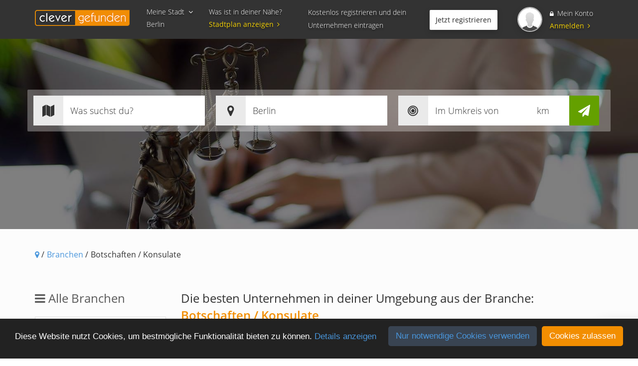

--- FILE ---
content_type: text/html; charset=UTF-8
request_url: https://clever-gefunden.com/branche/botschaften-konsulate
body_size: 5148
content:
<!doctype html><html lang="de-de"><head><meta charset="utf-8"><title>Botschaften / Konsulate finden auf clever-gefunden.com - clever-gefunden.com</title><meta name="description" content="Botschaften / Konsulate ✓ Finde tausende Unternehmen aus dem Bereich Ämter &amp; Behörden ✭ Telefonnummer, Adresse, Öffnungszeiten auf clever-gefunden.com" /><meta property="og:title" content="Botschaften / Konsulate finden auf clever-gefunden.com - clever-gefunden.com" /><meta property="og:description" content="Botschaften / Konsulate ✓ Finde tausende Unternehmen aus dem Bereich Ämter &amp; Behörden ✭ Telefonnummer, Adresse, Öffnungszeiten auf clever-gefunden.com" /><meta property="og:url" content="https://clever-gefunden.com/branche/botschaften-konsulate" /><meta property="og:type" content="article" /><meta property="og:locale" content="de-de" /><meta property="og:locale:alternate" content="de-de" /><meta property="og:site_name" content="Botschaften / Konsulate finden auf clever-gefunden.com" /><meta property="og:image" content="https://clever-gefunden.com/images/logo.png" /><meta property="og:image:url" content="https://clever-gefunden.com/images/logo.png" /><meta property="og:image:size" content="300" /><meta name="twitter:card" content="summary" /><meta name="twitter:title" content="Botschaften / Konsulate finden auf clever-gefunden.com - clever-gefunden.com" /><meta name="twitter:site" content="@c_g_magazin" /><meta name="twitter:card" content="summary" /><meta name="twitter:creator" content="@c_g_magazin" /><meta property="og:url" content="https://clever-gefunden.com/branche/botschaften-konsulate" /><meta property="og:title" content="Botschaften / Konsulate finden auf clever-gefunden.com - clever-gefunden.com" /><meta property="og:description" content="Botschaften / Konsulate ✓ Finde tausende Unternehmen aus dem Bereich Ämter &amp; Behörden ✭ Telefonnummer, Adresse, Öffnungszeiten auf clever-gefunden.com" /><meta property="og:image" content="https://clever-gefunden.com/images/logo.png" /><meta name="robots" content="index,follow"><link rel="canonical" href="https://clever-gefunden.com/branche/botschaften-konsulate" /><link href="/favicon.png" rel="shortcut icon" type="image/vnd.microsoft.icon" /><meta name="viewport" content="initial-scale=1.0, maximum-scale=1.0, minimum-scale=1.0, user-scalable=no"><meta name="csrf-token" content="Oz57IAnJp9XU2xQHABb24ncD2KOaZ2kUIU9CFYVf" /><meta name="apple-mobile-web-app-capable" content="yes"><meta name="apple-touch-fullscreen" content="yes"><link rel="apple-touch-icon" href="/images/apple-touch-icon.png"><link rel="apple-touch-icon" sizes="57x57" href="/images/apple-touch-icon-57x57.png"><link rel="apple-touch-icon" sizes="72x72" href="/images/apple-touch-icon-72x72.png"><link rel="apple-touch-icon" sizes="114x114" href="/images/apple-touch-icon-114x114.png"><link rel="apple-touch-icon" sizes="144x144" href="/images/apple-touch-icon-144x144.png"><link rel="stylesheet" property="" href="/style.php?p=template.scss&id=1510763466" type="text/css" /><script src="https://clever-gefunden.com/assets/js/jquery-bundle.js?v=24.1"></script><script async defer src="https://www.google.com/recaptcha/api.js" type="text/javascript"></script></head><body class="detailView desktop-view"><div class="g-recaptcha" data-sitekey="6LfieTUUAAAAAJPblwv5AtCorGylu_aovFzOkxOT" data-callback="handleCaptchaSuccess" data-size="invisible"></div><div id="content" class="_snap-content"><header class="container-fluid z4"><div class="container"><div class="row"><div class="col-lg-12 col-md-12 col-sm-12 col-xs-12 txtSh"><div class="fleft" id="headFirst"><a href="https://clever-gefunden.com" class="logo fleft" title="clever-gefunden"><img src="/images/logo.png" class="logo" alt="clever-gefunden.com Logo" /></a></div><div class="fleft relative clearfix" id="headSecond"><div class="cityOptionBox fleft pointer"><span class="easing" id="selectCity">Meine Stadt <i class="fa fa-fw fa-angle-down"></i></span><div id="city_div"><span id="displaycity">Berlin</span><div id="locationMenu" class="brd2px z2"><p> Standart-Standort:
</p><div></div><div>Berlin</div></div></div></div><div class="cityOptionBox fleft"><span>Was ist in deiner Nähe?</span><a href="https://clever-gefunden.com/map">Stadtplan anzeigen<i class="fa fa-fw fa-angle-right"></i></a></div><div></div></div><div class="fleft hidden-sm hidden-xs" id="headthird"><p>Kostenlos registrieren und dein Unternehmen eintragen</p><a href="https://clever-gefunden.com/verwaltung" class="btnx sh1b fright">Jetzt registrieren</a><div class="clear"></div></div><div class="fleft relative" id="headFourth"><a target="_blank" href="/login#login" title="Zur Anmeldung" class="profileImgWrap round fleft sh1b"><img src="/images/avatar.png" alt="Standard Avatar" /></a><a href="/login" class="urAcc topline"><i class="fa fa-lock" aria-hidden="true"></i> Mein Konto</a><a href="/login#login" class="shdlLogin" title="Zur Anmeldung">Anmelden <i class="fa fa-angle-right" aria-hidden="true"></i></a></div></div></div></div></header><div id="frontVid" class="site"><div class="siteBgHeader default" style="background-image:url(&quot;/storage/category/émter-Behîrden_1_1502441367.jpg&quot;);"><div class="container-fluid"><div class="container"><div class="row relative"><div class="inner z3 poscenter"><div class="VidSearchbarWrap VidSearchbarWrapSticky"><form method="POST" action="https://clever-gefunden.com/suche"><ul class="VidSearchbarList clearfix"><li class="SearchInWhat"><input type="text" minlength="3" name="sc" id="sc_label" placeholder="Was suchst du?" value="" required></li><li class="SearchInWhere"><input type="text" id="sl_label" name="sl_label" placeholder="Wo suchst du?" value="Berlin"><input type="hidden" id="sl_lat" name="sl_lat" value=""><input type="hidden" id="sl_lng" name="sl_lng" value=""></li><li class="SearchInDistance"><input type="number" min="1" max="500" name="sr" placeholder="Im Umkreis von" value=""><ul id="SearchInDistanceList" class="brd2px"><li><a class="pointer" data-radius="1">1 km</a></li><li><a class="pointer" data-radius="5">5 km</a></li><li><a class="pointer" data-radius="10">10 km</a></li><li><a class="pointer" data-radius="20">20 km</a></li><li><a class="pointer" data-radius="30">30 km</a></li><li><a class="pointer" data-radius="40">40 km</a></li><li><a class="pointer" data-radius="50">50 km</a></li><li><a class="pointer" data-radius="75">75 km</a></li><li><a class="pointer" data-radius="100">100 km</a></li></ul></li><input type="hidden" name="_token" value="Oz57IAnJp9XU2xQHABb24ncD2KOaZ2kUIU9CFYVf"><li class="SearchInGo"><button type="submit"><i class="fa fa-paper-plane" aria-hidden="true"></i></button></li></ul></form></div></div></div></div></div></div></div><section class="pagepaddtop bgGrey"><div class="container-fluid"><div class="container"><div class="row"><div class="col-lg-12 col-md-12 col-sm-12 col-xs-12 brdcrmb"><ul><li><a href="https://clever-gefunden.com"><i class="fa fa-map-marker" aria-hidden="true"></i></a> /</li><li><a href="https://clever-gefunden.com/branchen">Branchen</a> /</li><li>Botschaften / Konsulate</li></ul></div></div></div></div><div class="container-fluid pagepadd bgGrey"><div class="container"><div class="row"><aside class="col-lg-3 col-md-4 col-sm-12 hidden-xs"><div class="sidebarBox" id="as_allIndustries"><span><i class="fa fa-bars" aria-hidden="true"></i> Alle Branchen</span><div class="inner"><div class="asideList"><ul id="cat_search_list" class="root_cat_tree"></ul></div></div></div><div class="sidebarBox hidden-sm" id="as_moreLinks"><span><i class="fa fa-link" aria-hidden="true"></i> Weitere Links</span><div class="inner"><div class="asideList listingAr"><ul><li><a href="https://clever-gefunden.com/content/clever-gefunden" title="clever-gefunden">clever-gefunden</a></li><li><a href="https://clever-gefunden.com/content/unternehmen" title="Unternehmen">Unternehmen</a></li><li><a href="https://clever-gefunden.com/content/branchenverzeichnis" title="Branchenverzeichnis">Branchenverzeichnis</a></li><li><a href="https://clever-gefunden.com/content/suchmaschinen" title="Suchmaschinen">Suchmaschinen</a></li><li><a href="https://clever-gefunden.com/content/kontakt" title="Kontakt">Kontakt</a></li></ul></div></div></div><div class="sidebarBox blue hidden-sm" id="as_Ceo"><div class="inner"><span>Du bist Unternehmer</span><p>und willst besser gefunden werden?</p><a href="https://clever-gefunden.com/verwaltung">Weiter zu deinem Eintrag</a></div></div><div class="sidebarBox blue" id="as_socials"><div class="inner"><span>Bleibe mit uns verbunden.</span><p>Damit unterstützt du uns und wir dich!</p><ul class="socials clearfix"><li><a href="https://www.facebook.com/clever.gefunden/" title="Branchenbuch clever-gefunden.com auf Facebook" rel="nofollow" target="_blank"><i class="fa fa-facebook" aria-hidden="true"></i></a></li><li><a href="https://twitter.com/clever_gefunden" title="Branchenbuch clever-gefunden.com auf Twitter" rel="nofollow" target="_blank"charset=""><i class="fa fa-twitter" aria-hidden="true"></i></a></li></ul></div></div></aside><article class="col-lg-9 col-md-8 col-sm-12 col-xs-12"><div class="sortBarWrap"><div class="sortBar"><div>Die besten Unternehmen in deiner Umgebung aus der Branche:<span><br><strong>Botschaften / Konsulate</strong></span></div></div></div><div id="search-result-box" class="itemBoxWrap"></div><div class="alert alert-info" role="alert"><strong><i class="fa-fw fa fa-info" aria-hidden="true"></i></strong> Keine Unternehmen gefunden</div><div id="search-result-message" style="display:none;"><div class="alert alert-info" role="alert"><strong><i class="fa-fw fa fa-info" aria-hidden="true"></i></strong> Keine weiteren Unternehmen gefunden</div></div></article></div><div class="ScontentWrap"><div class="col-lg-12 col-md-12 col-sm-12 col-xs-12 Scontent"></div></div></div></div><script type="text/javascript"> var searchObj = {
page: 0
};
function searching(){$.ajax({
url: "https://clever-gefunden.com/branche/botschaften-konsulate/" + searchObj.page,
type: "GET",
data: searchObj
}).done(function(e){e.success ? ($.each(e.displaydata, function(e, a){$("#" + e).html(a)
}),$("#search-result-box").append(e.results),e.displaydata.srd_resultcount < 5 && ($("#search-result-more").fadeOut(),$("#search-result-message").fadeIn())) : ($.each(e.displaydata, function(e, a){var r = 0 == a.length ? "---" : a;
$("#" + e).html(r)
}),$("#search-result-box").append(e.error)),$("#loader").addClass("hidden"),$("#search-result-more button").removeAttr('disabled');
(e.displaydata.next_page == false) ? $("#search-result-more button").addClass("hidden") : "";
}).fail(function(){$("#loader").addClass("hidden"),$("#search-result-more button").removeAttr('disabled')
})
}$(function(){var loader = $("#loader");
var btn = $("#search-result-more button");
btn.click(function(e){e.preventDefault(),searchObj.page++, searching(),loader.removeClass("hidden"),btn.attr('disabled', true)
})
});</script></section><footer class="container-fluid pagepadd txtSh z1 hidden-xs"><div class="container"><div class="row"><div class="col-lg-3 col-md-3 col-sm-6 col-xs-12 ftrBox"><div class="ftrHdl"><span>Von a - Z </span> Für alle, die jede Branche ganz genau unter die Lupe nehmen.
</div><ul><li><a href="/branche/aemter-behorden-einrichtungen" title="Ämter & Behörden">Ämter & Behörden</a></li><li><a href="/branche/auto-verkehr-logistik" title="Auto, Verkehr & Logistik">Auto, Verkehr & Logistik</a></li><li><a href="/branche/bauen-wohnen" title="Bauen & Wohnen">Bauen & Wohnen</a></li><li><a href="/branche/computer-technik" title="Computer & Technik">Computer & Technik</a></li><li><a href="/branche/dienstleistungen-service" title="Dienstleistungen & Service">Dienstleistungen & Service</a></li><li><a href="/branche/gastronomie" title="Gastronomie">Gastronomie</a></li><li><a href="/branche/gesellschaft-soziales" title="Gesellschaft & Soziales">Gesellschaft & Soziales</a></li><li><a href="/branche/gesundheit-medizin" title="Gesundheit & Medizin">Gesundheit & Medizin</a></li><li><a href="/branche/handel-shopping" title="Handel & Shopping">Handel & Shopping</a></li><li><a href="/branche/industrie-herstellung" title="Industrie & Herstellung">Industrie & Herstellung</a></li><li><a href="/branche/recht-finanzen" title="Recht & Finanzen">Recht & Finanzen</a></li><li><a href="/branche/sport-freizeit" title="Sport & Freizeit">Sport & Freizeit</a></li><li><a href="/branche/textilien-bekleidung" title="Textilien & Bekleidung">Textilien & Bekleidung</a></li><li><a href="/branche/tierwelt" title="Tierwelt">Tierwelt</a></li><li><a href="/branche/tourismus-reisen" title="Tourismus & Reisen">Tourismus & Reisen</a></li><li><a href="/branche/wellness-schonheit" title="Wellness & Schönheit">Wellness & Schönheit</a></li></ul></div><div class="col-lg-3 col-md-3 col-sm-6 col-xs-12 ftrBox"><div class="ftrHdl"><span>Weitere Links</span> Wir bieten das, was andere nicht anbieten und sogar richtig gut.
</div><ul><li><a href="https://clever-gefunden.com/content/branchenverzeichnis" title="Branchenverzeichnis">Branchenverzeichnis</a></li><li><a href="https://clever-gefunden.com/content/unternehmen" title="Unternehmen">Unternehmen</a></li><li><a href="https://clever-gefunden.com/content/suchmaschinen" title="Suchmaschinen">Suchmaschinen</a></li></ul><a href="/glossar" class="btnx white sh1b">Branchenbuch Glossar</a></div><div class="col-lg-3 col-md-3 col-sm-6 col-xs-12 ftrBox"><div class="ftrHdl"><span>Ihr Kontakt zu uns</span> Du hast ein Anliegen, das besprochen werden muss? Ruf uns an!
</div><ul class="ftrList contact"><li><i class="fa fa-fw fa-phone"></i><a href="tel:+4954199909001" title="+49 541 9990900 1 anrufen">+49 541 9990900 1</a></li><li><i class="fa fa-fw fa-paper-plane"></i><a href="mailto:info@clever-gefunden.com" title="E-Mail an info@clever-gefunden.com schreiben">info@clever-gefunden.com</a></li></ul><div class="ftrHdl"> Aus dem europäischen Ausland erreichen Sie uns unter:
</div><ul><li><i class="fa fa-fw fa-phone"></i><a href="tel:+4954199909001" title="+49 541 9990900 1 anrufen">+49 541 9990900 1</a></li></ul></div><div class="col-lg-3 col-md-3 col-sm-6 col-xs-12 ftrBox"></div></div></div></footer><div class="container-fluid socketWrap txtSh relative"><div class="container"><div class="row"><div class="col-lg-12 col-md-12 col-sm-12 col-xs-12"> Copyright 2026 - clever-gefunden.com
<div id="socketLinks" class="fright hidden-xs"><ul><li><a href="https://clever-gefunden.com/content/impressum" title="Impressum">Impressum</a></li><li><a href="https://clever-gefunden.com/content/agb" title="AGB">AGB</a></li><li><a href="https://clever-gefunden.com/content/datenschutz" title="Datenschutzerklärung">Datenschutzerklärung</a></li><li><a href="https://clever-gefunden.com/content/kontakt" title="Kontakt">Kontakt</a></li></ul></div><div class="clear"></div></div></div></div></div><div class="container-fluid none" id="firstVisitOverlay"><div class="container"><div class="row"><div class="col-lg-12 col-md-12 col-sm-12 col-xs-12"><div class="inner relative"><div class="top relative"> Freigeben des eigenen Standortes
<i class="fa fa-fw fa-times" aria-hidden="true" id="FVO_close"></i></div><div class="FVO_hdl"> Entdecke Unternehmen in Deiner Nähe!
<span> Speicher Deinen Standort und lasse Dir von clever-gefunden zeigen, welche Unternehmen sich unmittelbar in Deiner Nähe befinden.
</span><div class="bottom clearfix"><form method="POST" action="https://clever-gefunden.com/myposition/custom" id="uph_form"><input type="text" placeholder="z.B. Straße, PLZ, Ort" id="user_position_autocomplete" name="up_complete" required><input type="hidden" id="up_city" name="up_city" required><input type="hidden" id="up_lat" name="up_lat"><input type="hidden" id="up_lng" name="up_lng"><input type="hidden" id="up_street" name="up_street"><input type="hidden" id="up_streetnumber" name="up_streetnumber"><input type="hidden" id="up_display_city" name="up_display_city"><input type="hidden" name="_token" value="Oz57IAnJp9XU2xQHABb24ncD2KOaZ2kUIU9CFYVf"><button type="submit" class="btnx green"><i class="fa fa-fw fa-check" aria-hidden="true"></i> Standort speichern</button></form></div><div class="clear"></div></div></div></div></div></div></div><div class="container-fluid switchAlert"><div class="container"><div class="row"><div class="hidden-lg hidden-md hidden-sm col-xs-12 alertWrap"><div class="inner poscenter"><span>Lieber Besucher,</span><p> leider bieten wir unsere Website, in dieser Browsergröße, nur für Smartphones und Tablets an.
</p></div></div></div></div></div></div><script> var myPosition = {
lat: 52.516211,
lng: 13.376721,
city: "Berlin"
};
var gmap_locations = [];
$.ajaxSetup({
headers: {
'X-CSRF-TOKEN': $('meta[name="csrf-token"]').attr('content')
}});
var map;
var directionsService;
var directionsDisplay;
var search_result_html_str, search_result_category_list;
var menu_start_cat = null;
var menu_open_cat = null;
var search_result_target_link = "https://clever-gefunden.com/branche/";
</script><script>var menu_start_cat = 93;
var menu_open_cat = 643;</script><script defer src="/js/bundle.js?id=312e4d77bc2a1a48931c?v=24.1" type="text/javascript"></script><script defer src="https://clever-gefunden.com/assets/js/vendor.js?v=24.1"></script><script src="https://maps.googleapis.com/maps/api/js?key=AIzaSyCVk7MKbwZvCs2obCSaP7gt8Jpa6p1w2NI&libraries=places" type="text/javascript"></script></body></html>

--- FILE ---
content_type: text/html; charset=utf-8
request_url: https://www.google.com/recaptcha/api2/anchor?ar=1&k=6LfieTUUAAAAAJPblwv5AtCorGylu_aovFzOkxOT&co=aHR0cHM6Ly9jbGV2ZXItZ2VmdW5kZW4uY29tOjQ0Mw..&hl=en&v=PoyoqOPhxBO7pBk68S4YbpHZ&size=invisible&anchor-ms=20000&execute-ms=30000&cb=h2z4b5g846xn
body_size: 49790
content:
<!DOCTYPE HTML><html dir="ltr" lang="en"><head><meta http-equiv="Content-Type" content="text/html; charset=UTF-8">
<meta http-equiv="X-UA-Compatible" content="IE=edge">
<title>reCAPTCHA</title>
<style type="text/css">
/* cyrillic-ext */
@font-face {
  font-family: 'Roboto';
  font-style: normal;
  font-weight: 400;
  font-stretch: 100%;
  src: url(//fonts.gstatic.com/s/roboto/v48/KFO7CnqEu92Fr1ME7kSn66aGLdTylUAMa3GUBHMdazTgWw.woff2) format('woff2');
  unicode-range: U+0460-052F, U+1C80-1C8A, U+20B4, U+2DE0-2DFF, U+A640-A69F, U+FE2E-FE2F;
}
/* cyrillic */
@font-face {
  font-family: 'Roboto';
  font-style: normal;
  font-weight: 400;
  font-stretch: 100%;
  src: url(//fonts.gstatic.com/s/roboto/v48/KFO7CnqEu92Fr1ME7kSn66aGLdTylUAMa3iUBHMdazTgWw.woff2) format('woff2');
  unicode-range: U+0301, U+0400-045F, U+0490-0491, U+04B0-04B1, U+2116;
}
/* greek-ext */
@font-face {
  font-family: 'Roboto';
  font-style: normal;
  font-weight: 400;
  font-stretch: 100%;
  src: url(//fonts.gstatic.com/s/roboto/v48/KFO7CnqEu92Fr1ME7kSn66aGLdTylUAMa3CUBHMdazTgWw.woff2) format('woff2');
  unicode-range: U+1F00-1FFF;
}
/* greek */
@font-face {
  font-family: 'Roboto';
  font-style: normal;
  font-weight: 400;
  font-stretch: 100%;
  src: url(//fonts.gstatic.com/s/roboto/v48/KFO7CnqEu92Fr1ME7kSn66aGLdTylUAMa3-UBHMdazTgWw.woff2) format('woff2');
  unicode-range: U+0370-0377, U+037A-037F, U+0384-038A, U+038C, U+038E-03A1, U+03A3-03FF;
}
/* math */
@font-face {
  font-family: 'Roboto';
  font-style: normal;
  font-weight: 400;
  font-stretch: 100%;
  src: url(//fonts.gstatic.com/s/roboto/v48/KFO7CnqEu92Fr1ME7kSn66aGLdTylUAMawCUBHMdazTgWw.woff2) format('woff2');
  unicode-range: U+0302-0303, U+0305, U+0307-0308, U+0310, U+0312, U+0315, U+031A, U+0326-0327, U+032C, U+032F-0330, U+0332-0333, U+0338, U+033A, U+0346, U+034D, U+0391-03A1, U+03A3-03A9, U+03B1-03C9, U+03D1, U+03D5-03D6, U+03F0-03F1, U+03F4-03F5, U+2016-2017, U+2034-2038, U+203C, U+2040, U+2043, U+2047, U+2050, U+2057, U+205F, U+2070-2071, U+2074-208E, U+2090-209C, U+20D0-20DC, U+20E1, U+20E5-20EF, U+2100-2112, U+2114-2115, U+2117-2121, U+2123-214F, U+2190, U+2192, U+2194-21AE, U+21B0-21E5, U+21F1-21F2, U+21F4-2211, U+2213-2214, U+2216-22FF, U+2308-230B, U+2310, U+2319, U+231C-2321, U+2336-237A, U+237C, U+2395, U+239B-23B7, U+23D0, U+23DC-23E1, U+2474-2475, U+25AF, U+25B3, U+25B7, U+25BD, U+25C1, U+25CA, U+25CC, U+25FB, U+266D-266F, U+27C0-27FF, U+2900-2AFF, U+2B0E-2B11, U+2B30-2B4C, U+2BFE, U+3030, U+FF5B, U+FF5D, U+1D400-1D7FF, U+1EE00-1EEFF;
}
/* symbols */
@font-face {
  font-family: 'Roboto';
  font-style: normal;
  font-weight: 400;
  font-stretch: 100%;
  src: url(//fonts.gstatic.com/s/roboto/v48/KFO7CnqEu92Fr1ME7kSn66aGLdTylUAMaxKUBHMdazTgWw.woff2) format('woff2');
  unicode-range: U+0001-000C, U+000E-001F, U+007F-009F, U+20DD-20E0, U+20E2-20E4, U+2150-218F, U+2190, U+2192, U+2194-2199, U+21AF, U+21E6-21F0, U+21F3, U+2218-2219, U+2299, U+22C4-22C6, U+2300-243F, U+2440-244A, U+2460-24FF, U+25A0-27BF, U+2800-28FF, U+2921-2922, U+2981, U+29BF, U+29EB, U+2B00-2BFF, U+4DC0-4DFF, U+FFF9-FFFB, U+10140-1018E, U+10190-1019C, U+101A0, U+101D0-101FD, U+102E0-102FB, U+10E60-10E7E, U+1D2C0-1D2D3, U+1D2E0-1D37F, U+1F000-1F0FF, U+1F100-1F1AD, U+1F1E6-1F1FF, U+1F30D-1F30F, U+1F315, U+1F31C, U+1F31E, U+1F320-1F32C, U+1F336, U+1F378, U+1F37D, U+1F382, U+1F393-1F39F, U+1F3A7-1F3A8, U+1F3AC-1F3AF, U+1F3C2, U+1F3C4-1F3C6, U+1F3CA-1F3CE, U+1F3D4-1F3E0, U+1F3ED, U+1F3F1-1F3F3, U+1F3F5-1F3F7, U+1F408, U+1F415, U+1F41F, U+1F426, U+1F43F, U+1F441-1F442, U+1F444, U+1F446-1F449, U+1F44C-1F44E, U+1F453, U+1F46A, U+1F47D, U+1F4A3, U+1F4B0, U+1F4B3, U+1F4B9, U+1F4BB, U+1F4BF, U+1F4C8-1F4CB, U+1F4D6, U+1F4DA, U+1F4DF, U+1F4E3-1F4E6, U+1F4EA-1F4ED, U+1F4F7, U+1F4F9-1F4FB, U+1F4FD-1F4FE, U+1F503, U+1F507-1F50B, U+1F50D, U+1F512-1F513, U+1F53E-1F54A, U+1F54F-1F5FA, U+1F610, U+1F650-1F67F, U+1F687, U+1F68D, U+1F691, U+1F694, U+1F698, U+1F6AD, U+1F6B2, U+1F6B9-1F6BA, U+1F6BC, U+1F6C6-1F6CF, U+1F6D3-1F6D7, U+1F6E0-1F6EA, U+1F6F0-1F6F3, U+1F6F7-1F6FC, U+1F700-1F7FF, U+1F800-1F80B, U+1F810-1F847, U+1F850-1F859, U+1F860-1F887, U+1F890-1F8AD, U+1F8B0-1F8BB, U+1F8C0-1F8C1, U+1F900-1F90B, U+1F93B, U+1F946, U+1F984, U+1F996, U+1F9E9, U+1FA00-1FA6F, U+1FA70-1FA7C, U+1FA80-1FA89, U+1FA8F-1FAC6, U+1FACE-1FADC, U+1FADF-1FAE9, U+1FAF0-1FAF8, U+1FB00-1FBFF;
}
/* vietnamese */
@font-face {
  font-family: 'Roboto';
  font-style: normal;
  font-weight: 400;
  font-stretch: 100%;
  src: url(//fonts.gstatic.com/s/roboto/v48/KFO7CnqEu92Fr1ME7kSn66aGLdTylUAMa3OUBHMdazTgWw.woff2) format('woff2');
  unicode-range: U+0102-0103, U+0110-0111, U+0128-0129, U+0168-0169, U+01A0-01A1, U+01AF-01B0, U+0300-0301, U+0303-0304, U+0308-0309, U+0323, U+0329, U+1EA0-1EF9, U+20AB;
}
/* latin-ext */
@font-face {
  font-family: 'Roboto';
  font-style: normal;
  font-weight: 400;
  font-stretch: 100%;
  src: url(//fonts.gstatic.com/s/roboto/v48/KFO7CnqEu92Fr1ME7kSn66aGLdTylUAMa3KUBHMdazTgWw.woff2) format('woff2');
  unicode-range: U+0100-02BA, U+02BD-02C5, U+02C7-02CC, U+02CE-02D7, U+02DD-02FF, U+0304, U+0308, U+0329, U+1D00-1DBF, U+1E00-1E9F, U+1EF2-1EFF, U+2020, U+20A0-20AB, U+20AD-20C0, U+2113, U+2C60-2C7F, U+A720-A7FF;
}
/* latin */
@font-face {
  font-family: 'Roboto';
  font-style: normal;
  font-weight: 400;
  font-stretch: 100%;
  src: url(//fonts.gstatic.com/s/roboto/v48/KFO7CnqEu92Fr1ME7kSn66aGLdTylUAMa3yUBHMdazQ.woff2) format('woff2');
  unicode-range: U+0000-00FF, U+0131, U+0152-0153, U+02BB-02BC, U+02C6, U+02DA, U+02DC, U+0304, U+0308, U+0329, U+2000-206F, U+20AC, U+2122, U+2191, U+2193, U+2212, U+2215, U+FEFF, U+FFFD;
}
/* cyrillic-ext */
@font-face {
  font-family: 'Roboto';
  font-style: normal;
  font-weight: 500;
  font-stretch: 100%;
  src: url(//fonts.gstatic.com/s/roboto/v48/KFO7CnqEu92Fr1ME7kSn66aGLdTylUAMa3GUBHMdazTgWw.woff2) format('woff2');
  unicode-range: U+0460-052F, U+1C80-1C8A, U+20B4, U+2DE0-2DFF, U+A640-A69F, U+FE2E-FE2F;
}
/* cyrillic */
@font-face {
  font-family: 'Roboto';
  font-style: normal;
  font-weight: 500;
  font-stretch: 100%;
  src: url(//fonts.gstatic.com/s/roboto/v48/KFO7CnqEu92Fr1ME7kSn66aGLdTylUAMa3iUBHMdazTgWw.woff2) format('woff2');
  unicode-range: U+0301, U+0400-045F, U+0490-0491, U+04B0-04B1, U+2116;
}
/* greek-ext */
@font-face {
  font-family: 'Roboto';
  font-style: normal;
  font-weight: 500;
  font-stretch: 100%;
  src: url(//fonts.gstatic.com/s/roboto/v48/KFO7CnqEu92Fr1ME7kSn66aGLdTylUAMa3CUBHMdazTgWw.woff2) format('woff2');
  unicode-range: U+1F00-1FFF;
}
/* greek */
@font-face {
  font-family: 'Roboto';
  font-style: normal;
  font-weight: 500;
  font-stretch: 100%;
  src: url(//fonts.gstatic.com/s/roboto/v48/KFO7CnqEu92Fr1ME7kSn66aGLdTylUAMa3-UBHMdazTgWw.woff2) format('woff2');
  unicode-range: U+0370-0377, U+037A-037F, U+0384-038A, U+038C, U+038E-03A1, U+03A3-03FF;
}
/* math */
@font-face {
  font-family: 'Roboto';
  font-style: normal;
  font-weight: 500;
  font-stretch: 100%;
  src: url(//fonts.gstatic.com/s/roboto/v48/KFO7CnqEu92Fr1ME7kSn66aGLdTylUAMawCUBHMdazTgWw.woff2) format('woff2');
  unicode-range: U+0302-0303, U+0305, U+0307-0308, U+0310, U+0312, U+0315, U+031A, U+0326-0327, U+032C, U+032F-0330, U+0332-0333, U+0338, U+033A, U+0346, U+034D, U+0391-03A1, U+03A3-03A9, U+03B1-03C9, U+03D1, U+03D5-03D6, U+03F0-03F1, U+03F4-03F5, U+2016-2017, U+2034-2038, U+203C, U+2040, U+2043, U+2047, U+2050, U+2057, U+205F, U+2070-2071, U+2074-208E, U+2090-209C, U+20D0-20DC, U+20E1, U+20E5-20EF, U+2100-2112, U+2114-2115, U+2117-2121, U+2123-214F, U+2190, U+2192, U+2194-21AE, U+21B0-21E5, U+21F1-21F2, U+21F4-2211, U+2213-2214, U+2216-22FF, U+2308-230B, U+2310, U+2319, U+231C-2321, U+2336-237A, U+237C, U+2395, U+239B-23B7, U+23D0, U+23DC-23E1, U+2474-2475, U+25AF, U+25B3, U+25B7, U+25BD, U+25C1, U+25CA, U+25CC, U+25FB, U+266D-266F, U+27C0-27FF, U+2900-2AFF, U+2B0E-2B11, U+2B30-2B4C, U+2BFE, U+3030, U+FF5B, U+FF5D, U+1D400-1D7FF, U+1EE00-1EEFF;
}
/* symbols */
@font-face {
  font-family: 'Roboto';
  font-style: normal;
  font-weight: 500;
  font-stretch: 100%;
  src: url(//fonts.gstatic.com/s/roboto/v48/KFO7CnqEu92Fr1ME7kSn66aGLdTylUAMaxKUBHMdazTgWw.woff2) format('woff2');
  unicode-range: U+0001-000C, U+000E-001F, U+007F-009F, U+20DD-20E0, U+20E2-20E4, U+2150-218F, U+2190, U+2192, U+2194-2199, U+21AF, U+21E6-21F0, U+21F3, U+2218-2219, U+2299, U+22C4-22C6, U+2300-243F, U+2440-244A, U+2460-24FF, U+25A0-27BF, U+2800-28FF, U+2921-2922, U+2981, U+29BF, U+29EB, U+2B00-2BFF, U+4DC0-4DFF, U+FFF9-FFFB, U+10140-1018E, U+10190-1019C, U+101A0, U+101D0-101FD, U+102E0-102FB, U+10E60-10E7E, U+1D2C0-1D2D3, U+1D2E0-1D37F, U+1F000-1F0FF, U+1F100-1F1AD, U+1F1E6-1F1FF, U+1F30D-1F30F, U+1F315, U+1F31C, U+1F31E, U+1F320-1F32C, U+1F336, U+1F378, U+1F37D, U+1F382, U+1F393-1F39F, U+1F3A7-1F3A8, U+1F3AC-1F3AF, U+1F3C2, U+1F3C4-1F3C6, U+1F3CA-1F3CE, U+1F3D4-1F3E0, U+1F3ED, U+1F3F1-1F3F3, U+1F3F5-1F3F7, U+1F408, U+1F415, U+1F41F, U+1F426, U+1F43F, U+1F441-1F442, U+1F444, U+1F446-1F449, U+1F44C-1F44E, U+1F453, U+1F46A, U+1F47D, U+1F4A3, U+1F4B0, U+1F4B3, U+1F4B9, U+1F4BB, U+1F4BF, U+1F4C8-1F4CB, U+1F4D6, U+1F4DA, U+1F4DF, U+1F4E3-1F4E6, U+1F4EA-1F4ED, U+1F4F7, U+1F4F9-1F4FB, U+1F4FD-1F4FE, U+1F503, U+1F507-1F50B, U+1F50D, U+1F512-1F513, U+1F53E-1F54A, U+1F54F-1F5FA, U+1F610, U+1F650-1F67F, U+1F687, U+1F68D, U+1F691, U+1F694, U+1F698, U+1F6AD, U+1F6B2, U+1F6B9-1F6BA, U+1F6BC, U+1F6C6-1F6CF, U+1F6D3-1F6D7, U+1F6E0-1F6EA, U+1F6F0-1F6F3, U+1F6F7-1F6FC, U+1F700-1F7FF, U+1F800-1F80B, U+1F810-1F847, U+1F850-1F859, U+1F860-1F887, U+1F890-1F8AD, U+1F8B0-1F8BB, U+1F8C0-1F8C1, U+1F900-1F90B, U+1F93B, U+1F946, U+1F984, U+1F996, U+1F9E9, U+1FA00-1FA6F, U+1FA70-1FA7C, U+1FA80-1FA89, U+1FA8F-1FAC6, U+1FACE-1FADC, U+1FADF-1FAE9, U+1FAF0-1FAF8, U+1FB00-1FBFF;
}
/* vietnamese */
@font-face {
  font-family: 'Roboto';
  font-style: normal;
  font-weight: 500;
  font-stretch: 100%;
  src: url(//fonts.gstatic.com/s/roboto/v48/KFO7CnqEu92Fr1ME7kSn66aGLdTylUAMa3OUBHMdazTgWw.woff2) format('woff2');
  unicode-range: U+0102-0103, U+0110-0111, U+0128-0129, U+0168-0169, U+01A0-01A1, U+01AF-01B0, U+0300-0301, U+0303-0304, U+0308-0309, U+0323, U+0329, U+1EA0-1EF9, U+20AB;
}
/* latin-ext */
@font-face {
  font-family: 'Roboto';
  font-style: normal;
  font-weight: 500;
  font-stretch: 100%;
  src: url(//fonts.gstatic.com/s/roboto/v48/KFO7CnqEu92Fr1ME7kSn66aGLdTylUAMa3KUBHMdazTgWw.woff2) format('woff2');
  unicode-range: U+0100-02BA, U+02BD-02C5, U+02C7-02CC, U+02CE-02D7, U+02DD-02FF, U+0304, U+0308, U+0329, U+1D00-1DBF, U+1E00-1E9F, U+1EF2-1EFF, U+2020, U+20A0-20AB, U+20AD-20C0, U+2113, U+2C60-2C7F, U+A720-A7FF;
}
/* latin */
@font-face {
  font-family: 'Roboto';
  font-style: normal;
  font-weight: 500;
  font-stretch: 100%;
  src: url(//fonts.gstatic.com/s/roboto/v48/KFO7CnqEu92Fr1ME7kSn66aGLdTylUAMa3yUBHMdazQ.woff2) format('woff2');
  unicode-range: U+0000-00FF, U+0131, U+0152-0153, U+02BB-02BC, U+02C6, U+02DA, U+02DC, U+0304, U+0308, U+0329, U+2000-206F, U+20AC, U+2122, U+2191, U+2193, U+2212, U+2215, U+FEFF, U+FFFD;
}
/* cyrillic-ext */
@font-face {
  font-family: 'Roboto';
  font-style: normal;
  font-weight: 900;
  font-stretch: 100%;
  src: url(//fonts.gstatic.com/s/roboto/v48/KFO7CnqEu92Fr1ME7kSn66aGLdTylUAMa3GUBHMdazTgWw.woff2) format('woff2');
  unicode-range: U+0460-052F, U+1C80-1C8A, U+20B4, U+2DE0-2DFF, U+A640-A69F, U+FE2E-FE2F;
}
/* cyrillic */
@font-face {
  font-family: 'Roboto';
  font-style: normal;
  font-weight: 900;
  font-stretch: 100%;
  src: url(//fonts.gstatic.com/s/roboto/v48/KFO7CnqEu92Fr1ME7kSn66aGLdTylUAMa3iUBHMdazTgWw.woff2) format('woff2');
  unicode-range: U+0301, U+0400-045F, U+0490-0491, U+04B0-04B1, U+2116;
}
/* greek-ext */
@font-face {
  font-family: 'Roboto';
  font-style: normal;
  font-weight: 900;
  font-stretch: 100%;
  src: url(//fonts.gstatic.com/s/roboto/v48/KFO7CnqEu92Fr1ME7kSn66aGLdTylUAMa3CUBHMdazTgWw.woff2) format('woff2');
  unicode-range: U+1F00-1FFF;
}
/* greek */
@font-face {
  font-family: 'Roboto';
  font-style: normal;
  font-weight: 900;
  font-stretch: 100%;
  src: url(//fonts.gstatic.com/s/roboto/v48/KFO7CnqEu92Fr1ME7kSn66aGLdTylUAMa3-UBHMdazTgWw.woff2) format('woff2');
  unicode-range: U+0370-0377, U+037A-037F, U+0384-038A, U+038C, U+038E-03A1, U+03A3-03FF;
}
/* math */
@font-face {
  font-family: 'Roboto';
  font-style: normal;
  font-weight: 900;
  font-stretch: 100%;
  src: url(//fonts.gstatic.com/s/roboto/v48/KFO7CnqEu92Fr1ME7kSn66aGLdTylUAMawCUBHMdazTgWw.woff2) format('woff2');
  unicode-range: U+0302-0303, U+0305, U+0307-0308, U+0310, U+0312, U+0315, U+031A, U+0326-0327, U+032C, U+032F-0330, U+0332-0333, U+0338, U+033A, U+0346, U+034D, U+0391-03A1, U+03A3-03A9, U+03B1-03C9, U+03D1, U+03D5-03D6, U+03F0-03F1, U+03F4-03F5, U+2016-2017, U+2034-2038, U+203C, U+2040, U+2043, U+2047, U+2050, U+2057, U+205F, U+2070-2071, U+2074-208E, U+2090-209C, U+20D0-20DC, U+20E1, U+20E5-20EF, U+2100-2112, U+2114-2115, U+2117-2121, U+2123-214F, U+2190, U+2192, U+2194-21AE, U+21B0-21E5, U+21F1-21F2, U+21F4-2211, U+2213-2214, U+2216-22FF, U+2308-230B, U+2310, U+2319, U+231C-2321, U+2336-237A, U+237C, U+2395, U+239B-23B7, U+23D0, U+23DC-23E1, U+2474-2475, U+25AF, U+25B3, U+25B7, U+25BD, U+25C1, U+25CA, U+25CC, U+25FB, U+266D-266F, U+27C0-27FF, U+2900-2AFF, U+2B0E-2B11, U+2B30-2B4C, U+2BFE, U+3030, U+FF5B, U+FF5D, U+1D400-1D7FF, U+1EE00-1EEFF;
}
/* symbols */
@font-face {
  font-family: 'Roboto';
  font-style: normal;
  font-weight: 900;
  font-stretch: 100%;
  src: url(//fonts.gstatic.com/s/roboto/v48/KFO7CnqEu92Fr1ME7kSn66aGLdTylUAMaxKUBHMdazTgWw.woff2) format('woff2');
  unicode-range: U+0001-000C, U+000E-001F, U+007F-009F, U+20DD-20E0, U+20E2-20E4, U+2150-218F, U+2190, U+2192, U+2194-2199, U+21AF, U+21E6-21F0, U+21F3, U+2218-2219, U+2299, U+22C4-22C6, U+2300-243F, U+2440-244A, U+2460-24FF, U+25A0-27BF, U+2800-28FF, U+2921-2922, U+2981, U+29BF, U+29EB, U+2B00-2BFF, U+4DC0-4DFF, U+FFF9-FFFB, U+10140-1018E, U+10190-1019C, U+101A0, U+101D0-101FD, U+102E0-102FB, U+10E60-10E7E, U+1D2C0-1D2D3, U+1D2E0-1D37F, U+1F000-1F0FF, U+1F100-1F1AD, U+1F1E6-1F1FF, U+1F30D-1F30F, U+1F315, U+1F31C, U+1F31E, U+1F320-1F32C, U+1F336, U+1F378, U+1F37D, U+1F382, U+1F393-1F39F, U+1F3A7-1F3A8, U+1F3AC-1F3AF, U+1F3C2, U+1F3C4-1F3C6, U+1F3CA-1F3CE, U+1F3D4-1F3E0, U+1F3ED, U+1F3F1-1F3F3, U+1F3F5-1F3F7, U+1F408, U+1F415, U+1F41F, U+1F426, U+1F43F, U+1F441-1F442, U+1F444, U+1F446-1F449, U+1F44C-1F44E, U+1F453, U+1F46A, U+1F47D, U+1F4A3, U+1F4B0, U+1F4B3, U+1F4B9, U+1F4BB, U+1F4BF, U+1F4C8-1F4CB, U+1F4D6, U+1F4DA, U+1F4DF, U+1F4E3-1F4E6, U+1F4EA-1F4ED, U+1F4F7, U+1F4F9-1F4FB, U+1F4FD-1F4FE, U+1F503, U+1F507-1F50B, U+1F50D, U+1F512-1F513, U+1F53E-1F54A, U+1F54F-1F5FA, U+1F610, U+1F650-1F67F, U+1F687, U+1F68D, U+1F691, U+1F694, U+1F698, U+1F6AD, U+1F6B2, U+1F6B9-1F6BA, U+1F6BC, U+1F6C6-1F6CF, U+1F6D3-1F6D7, U+1F6E0-1F6EA, U+1F6F0-1F6F3, U+1F6F7-1F6FC, U+1F700-1F7FF, U+1F800-1F80B, U+1F810-1F847, U+1F850-1F859, U+1F860-1F887, U+1F890-1F8AD, U+1F8B0-1F8BB, U+1F8C0-1F8C1, U+1F900-1F90B, U+1F93B, U+1F946, U+1F984, U+1F996, U+1F9E9, U+1FA00-1FA6F, U+1FA70-1FA7C, U+1FA80-1FA89, U+1FA8F-1FAC6, U+1FACE-1FADC, U+1FADF-1FAE9, U+1FAF0-1FAF8, U+1FB00-1FBFF;
}
/* vietnamese */
@font-face {
  font-family: 'Roboto';
  font-style: normal;
  font-weight: 900;
  font-stretch: 100%;
  src: url(//fonts.gstatic.com/s/roboto/v48/KFO7CnqEu92Fr1ME7kSn66aGLdTylUAMa3OUBHMdazTgWw.woff2) format('woff2');
  unicode-range: U+0102-0103, U+0110-0111, U+0128-0129, U+0168-0169, U+01A0-01A1, U+01AF-01B0, U+0300-0301, U+0303-0304, U+0308-0309, U+0323, U+0329, U+1EA0-1EF9, U+20AB;
}
/* latin-ext */
@font-face {
  font-family: 'Roboto';
  font-style: normal;
  font-weight: 900;
  font-stretch: 100%;
  src: url(//fonts.gstatic.com/s/roboto/v48/KFO7CnqEu92Fr1ME7kSn66aGLdTylUAMa3KUBHMdazTgWw.woff2) format('woff2');
  unicode-range: U+0100-02BA, U+02BD-02C5, U+02C7-02CC, U+02CE-02D7, U+02DD-02FF, U+0304, U+0308, U+0329, U+1D00-1DBF, U+1E00-1E9F, U+1EF2-1EFF, U+2020, U+20A0-20AB, U+20AD-20C0, U+2113, U+2C60-2C7F, U+A720-A7FF;
}
/* latin */
@font-face {
  font-family: 'Roboto';
  font-style: normal;
  font-weight: 900;
  font-stretch: 100%;
  src: url(//fonts.gstatic.com/s/roboto/v48/KFO7CnqEu92Fr1ME7kSn66aGLdTylUAMa3yUBHMdazQ.woff2) format('woff2');
  unicode-range: U+0000-00FF, U+0131, U+0152-0153, U+02BB-02BC, U+02C6, U+02DA, U+02DC, U+0304, U+0308, U+0329, U+2000-206F, U+20AC, U+2122, U+2191, U+2193, U+2212, U+2215, U+FEFF, U+FFFD;
}

</style>
<link rel="stylesheet" type="text/css" href="https://www.gstatic.com/recaptcha/releases/PoyoqOPhxBO7pBk68S4YbpHZ/styles__ltr.css">
<script nonce="50fc2vtRqjYqOYgtA6WUaQ" type="text/javascript">window['__recaptcha_api'] = 'https://www.google.com/recaptcha/api2/';</script>
<script type="text/javascript" src="https://www.gstatic.com/recaptcha/releases/PoyoqOPhxBO7pBk68S4YbpHZ/recaptcha__en.js" nonce="50fc2vtRqjYqOYgtA6WUaQ">
      
    </script></head>
<body><div id="rc-anchor-alert" class="rc-anchor-alert"></div>
<input type="hidden" id="recaptcha-token" value="[base64]">
<script type="text/javascript" nonce="50fc2vtRqjYqOYgtA6WUaQ">
      recaptcha.anchor.Main.init("[\x22ainput\x22,[\x22bgdata\x22,\x22\x22,\[base64]/[base64]/[base64]/KE4oMTI0LHYsdi5HKSxMWihsLHYpKTpOKDEyNCx2LGwpLFYpLHYpLFQpKSxGKDE3MSx2KX0scjc9ZnVuY3Rpb24obCl7cmV0dXJuIGx9LEM9ZnVuY3Rpb24obCxWLHYpe04odixsLFYpLFZbYWtdPTI3OTZ9LG49ZnVuY3Rpb24obCxWKXtWLlg9KChWLlg/[base64]/[base64]/[base64]/[base64]/[base64]/[base64]/[base64]/[base64]/[base64]/[base64]/[base64]\\u003d\x22,\[base64]\x22,\x22NcKUUcK4JcKfwopJw5bCgjgFw7xPw47DlBt+wrzCvmsnwrrDonJ6FsOfwpNQw6HDnl3Cpl8fwpjCo8O/w77CvcKow6RUIllmUkzChghZW8KrfXLDjMKnfydLX8ObwqkSHzkwf8Oyw57DvzjDhsO1RsOtZsOBMcKGw4xuaRkkSyo/Th5nwpTDvVsjAQlMw6xNw6wFw47Dny1DQAtON2vCqsKRw5xWbygAPMOswpTDvjLDjsO+FGLDqhdGHQprwrzCrig2wpU3bWPCuMO3wqbCrA7CjiLDjTENw5HDmMKHw5QHw5p6bUbCs8K7w73DoMOUWcOIC8Obwp5Bw5ombQrDqsKXwo3ChhQ+YXjCi8OmTcKkw4dFwr/[base64]/[base64]/CqGXClXEjwofClMKZMwpJw6DDoy3CsMOYF8KPw5Q3wqsDw5g+e8OhE8Kuw77DrMKcMi5pw5jDuMKZw6YcTsOOw7vCnyXChsOGw6o1w5zDuMKewpXCq8K8w4PDu8Klw5dZw7DDscO/[base64]/[base64]/[base64]/w6skw4NAw6PCpzkYwqzDlB/DmlPCumvCkF8Pw6XDqMK3OcK0wqlILSQlwr/ChsObBWvCsVYQwrUSw6FVI8KcIxANdMKeAm7DvixNwoZcwqbDjsOPX8KjacOSwpV/w6nClsKXYcK1XMKPTcKlFholwoTCqcKZKADCmmzDo8KJfAQCbTIVAATDncOiNsODw4AKL8K/w6ZgN37CoA3CnnbDhVzCnsOsdD3CocOKW8Knw6UmYcKuf07Dq8KGE3w/SsO9Ygxfw4txXsKnUyXDmMOewrDCmhFJZ8KJezMZwqZFw5PCi8OwLMKEZMOMw7p0w4/DicKXw4/DoGM8O8Osw7lCwqfDjQJ3w4PCimHCh8KFwoVnwpfDl1fCrCB9w50pVsKHw7jDkhDCjcO0w6nDlcOzw7VOEsOqwpgsHsKgU8KtQ8KBwqLDrSpvw65TVWAoDUYITi7CgMOlLx/DnMORZcOqw7TCvB/DksKWYxIpW8OlQiIOYMOIKS7DmwEeAMKKw6LCrsKTEG7DsWnDlMOfwpzCpcKDYcKvwozCggzCvMKpw406wptuMSPDnS09wrB8woluCEJWwpzCvcKuC8OmWFbDvGkFwp/DocOjwozDvU9ow7fDkMKdcMK7XjJ1QDfDr10MS8KTwo/[base64]/DlsOBElPDrS/DvxvCvWjDqUrDsnbCmyLClsKTMsKnFMK6Q8KldFbCsX9vwo3CsEEAA24OAxPDi07CiBHCg8KAYnhAwoJwwqphw5HDisOLWmoyw4rCicKTwpDDrcKfwpzDvcO3W17CtQI8I8K/[base64]/CvMK9wphsWW1xwo/DpDzCpMKLXTpBwo/Cn8Oxw5NGLkQ6w4nDq3vCu8K0wr0sTsK1ZcKcwpTDvG/DrsOjwqRBwrERPcOywoI8fsKPw73Ck8O/wpfCrljDhcOBwoxCwqYQwphgesODwo1VwrPCjkBdA0HDuMOVw5glPwYcw53DgCvCmcKhw7oLw7DDsmnCgA9+UhHDmFbCoW0oK0jCiCfCnsK3wqrCqcKnw4g6TsOFScOBw4HCjgPCjU/DmRjDhBLCuSTDqsOLwqB6wohowrd4eBrDkcOJw4LDgsO9w4DCvX/DgsOAw6ZMJjMrwpk4wpk1YivCt8Oww70Ew6hQMjvDt8KPZMK/dHIIwrdJGVPCh8KZwr/CucKcTE/Cvi/CnsOeQsKAGcKXw4TCpsK5IxkRwp3CqsKYU8K/ImnCvFjDpMKVw7FSE2XDmkPChsKtw4HDk2A6d8ORw6Efw6Vvwr08Yl5rDh4Ew6/DiB0sJ8KLwrdlwqc2wrPCpMKiw53Csm8bwogIwoYfdE14wpkMw4c9wrrDpUoXw53Cq8OMw4NSTcOqZMOqwow0wpvCoRzDr8Ozw7PDpMKnw6lRYsO9w601fsOCwovDlcKswphlQsKiwqptwo3CuCjCqMKxwrVLF8KEU3towrvChsK/JMKXP0ZlUMOFw75mIsKeVMKJw5EKESA4WcO6HcONwpB6DsOaV8Orw6tvw5rDmx/DgMOEw5HCh33DtsOwFh3CoMKkT8KbOsO+w7LDrwdyNsKZwpLDnsOFP8Orwrgtw7/[base64]/[base64]/[base64]/[base64]/[base64]/wqHDqcKfw4HDssO4w7PCig7ClR7Cs8Oowqczwr7CusONVkJoVsKAw6bDrFfDlh7CtgfCt8KqHT5aFmUIQWtqw7IPw4p3wqfCmsO1wqtKw5/DimDDkXvCtxQvA8KoNBBXGcKgCsK1w4nDlsOFbG9+wqLDosKZwrhUw6nDjcKKQHvDssKrSgbDnzwvwrQNYcKjZG1Rw4IiwpsqwrvDsi3CowB+w4TDj8Ojw5MMesOeworDhMK2w7zDpVXCj2NWTz/CtcOlQCU1wrgfwrsFw6zDqyt3JcOTYiACQXPCn8KUwq3Dvl0Tw4wOIRsHBAk8w4NKIm8Iw5xTwqsxeUMcwpfDpsKfwqnCnsOCwoE2SsOUwr/[base64]/DsDUPfcKDfHtdw7bCsjnDmsOBE8KLNMKvFMKyw53Co8KQw55HATFcw47Dr8OLw6rDn8K/[base64]/[base64]/CocKrw4QBF8OJOcO7PcODcx5xDcOrw7XCllkAWcOdSVcEXCjCo1jDssOtOCpxw4XDjGl5wppIFTTDsQxGwojCpyLCik56Sh9Iw6/CoX4jW8OFwr8EwrbCvSMDw5PCqA5xccO0ZMKJP8OaCcObZW7DiTMQw7HCsWfDhAEzGMKKwo43w4/CvsOVYcKIHkrDv8OzM8O5UMKkw57CtsKsNTJMfcOsw5bConLCk2AuwpQ3DsKSwprCssOiPxMHM8O9w6PDs0s+d8KDw4PCoXnDmMOlw6h/[base64]/[base64]/CpjNZw7jCugAiw77DsGEQwr1nwro8NjTCpMOaDMOXw4QFwqvCuMKCw7vCmWvDmMKQNsKCw6jDgsKfWcO+wq7CvmnDgcOrKVjDu2cfecO/w4TCpMKhKjFCw6dDwokdG38RYsOkwrPDmcKqw6nCnFbCv8Obw7NpEi/Cs8K/XcKBwoPCr3wRwrrCksO/wrgyHsOpw58Wa8KJYzbCv8O1HBvDjWjCvDfDjgDDrMObw5c3w6/DrRZAISN5w7DDjhHChDJXY3M7DcOOVMKeb2jDoMOGPW8Tbj7Dl2LDmMOYw4wQwrvCj8KVwrY9w7sTw7nCrwrCrcKnSUPDnWzDq29Lw6jDs8Kew6d6UMKFw5PCoXU6w6HCtMKuwqATwpnCjGpsdsOvTT3Di8KpAMOTw6Aaw44pEl/DhMKGPgfCtTwUwqYYEMK0wrvDh37DkMKtwqsJw43Dj0ocwqcLw4nCvSnDuFTDgMK/w4HDv3zDocKPwqLDtsOhwrEbw7fCtg5OVkR+wqZNJcO+XsK+FMOvwoZ1XA3DoX3DuA3Do8OWMUHDpMOnwpbCqTJFwr/[base64]/[base64]/CgMO0e8Orw5AKw5FMw4d8w6MFYcORWBIywqhtw7DChcOCVmxsw4LCvVtCAcKmw7vCk8OTw6sdEWPCmMKzC8O7BB/[base64]/[base64]/DjhvDu8KPw6hWw7NADEpewo3CssK0w5vCih16w7HDi8K1wqxieEB0wpbDgyXCoy9Dw7XDkiTDrR5fw5bDoV/Ckkcjw67Coi/DscOZAsOQXsKTwofDokTCusO8AMO6d3ZDwpbCq2/Cj8KAwqrDgcKfTcOAwpDDr1dvO8K+w53DkcKvUsOVw7rCgsKBNcKLwqt2w54ldio3YcOVPsKfwoVswpscwqI9fC91e2rDnE/CpsKbwoogw4E1wqzDnnhnDn3CoEwPEMOZHwNkQMKwPcKhwo/CoMOBw7rDs2gseMOzwo/DpMOjeAHCgjkJw5/DgMOYBMKTJmg/w7rDkn8yHgQUw64lwpsebcO9BcKaMALDvsK6Z0bCksOfL1rDu8OwST93MGoEI8KUw4EEDnd+wqokBgXDmgkKcRcdb1cpVwDDscOww77CjMKybMOfBDTCkB7DmsK6Q8KRw7TDpSwkDxJjw63DuMOMBS/[base64]/[base64]/CkcK/QjcQXMOww4tYZHgxEVrCkgHDuHEUwqRfwpRQGS01BMKrwohVMQPCrQHDp0w2w49cdy3ClMOxBEnDusKTUHHCncKPwodNI11baTMpLT7Ch8OMw47CoVvClMOxd8OdwoQcwrQtdcO/w5t0wrbCssKBHMKzw7pwwrFkTcKMEsOPw7wFA8KaHcO9wrdJwp0GUCNOR047XcKLw5DCiXXCpyEbH2bCpMKxw4/DhcKwwrbDv8KwdX88w44jNMOBCUbDmMOFw49Xw7PCnMOnFsOEwonCgVAkwpHDtcOEw5xhGzJqwqvDoMKgJQVoXUzDvMOswpXDqzBPLsO1wp/DpcOnw7LChcK5Ni7DmU3DnMO4S8OVw4hjIEsFYznCoV5zwpfDtWhiXMOjwpTDg8O2eycDwoZ+wp3CvwrDhHYbwrcdXcOgDBR8w6jDumLCiRdCd07CpT5XTMKyHsORwrHDm202w7orecOTwrHDlMKXGcOqw7jDosKvwqxOw78vYcKSwo3DgMKcMQVvS8O/TsO2YMOkwrBxBlUAwq5hwosIb3sgCxbCqRldUMOYWVMXIFg9woAALcKtw6HCt8O4BiEQw41lLMKPGsO+wol+WHHCrjY/RcOlaRPDrsOoDcOrwqBHPcK2w6HDujomw50uw5BGbsKlEwDDmcOENMKFwpHDmcOIwrocR2TCuHHDiSpvwrJRw73Co8KOTm/DmcOzGmXDnMO9RMKeVAnCiVo4w4llw63CgAByCcOQERkpwpAESsKfwo/DrnDClF7DnH7CnsOAwrnDrMKGH8OxdEYkw7xqYlZhX8KgZgrCgsOcEMK+w48GOgrDkyJ7Xl3DmcK/[base64]/Cj8KVQcOVTRxPw5LDhELDtkoacmHDn3/ChcOYw73DncOjRUxawq7Dv8OvcWHCnMOdw411w54RJsKrK8KIPMKnwopeWcOfw7Jzw5fCnGNTSBx7FMO9w6dOMsKQayA/cXgqTcKjQcOGwqk6w58KwpR9VcOXGsKpP8OHe0/CuC1tw5V8w5/Dr8KjDS4UVMKHwokoLXfDg1jCnwvDuBV7KjbCkicyVMKkIcKcQk/Dh8K+wo/CnGfDrMOsw7R8dzRWwpR9w73CpGR5w6LDmkEqfjvDpMKOFjxaw75iwrt8w6/CoQ9xwoTCicKjOSYtG18cw6cqwq/DkzZpR8OaWgU5w4PCoMKRAMO0OX/CpcOoCMKLwrrDlcO4Ei94SUpQw7LCph01wqjCosOtwrjCt8OUHj7DtGNyRngBwpDDk8Kxcm5kw6XCpMOXA3YNPcKJIE0Zw6JQwqYUQsOIw4VFwobCviDDgMONH8ODIHIeIx4jX8O3wq0YacO8wqhfwqgofE0Uwp7DrDBgwr/DgX3DkMKeNsK8wplXQ8KfIcOyVsO3wrfDmW9DwobCoMOyw4IUw5DDisOww43CqlvCqsOqw6snFRXDt8OTRTRNI8Kiw70Qw5cqOwpkw449wrJSeBrDgBETHsK9G8OpdcK+wpk/w7odwpTDjkRvU2XDn38fwqpdHTtPEsKaw7PDsAs1Z1vCiWbCvcKYH8Ksw77DlMOYZzwMNSF/bTPDh2/ClX3DiBg5w7d1w45swp12fCBiCsKfcEt6w4dPMH7CjMO5KWjDscOCcsK9dMKHwp3CusK/w4ASw6JlwooZa8OEScK9w5DDjsOUwrMfH8Kvw5RMwrXCoMOEYsOqwqdqwp0KRlF0GB0rwpvCssKofcK4w58Qw5TChsKdMsOhw7/CvwLCqQLDlxcwwo8LLsOHw7HDoMKTw6vDtB3CswQbGMK1XwBFw4XDj8KcYcOew6hWw71PwqnDsWfDrsOHGcOCc3VNwq5Jw4IKUGkXwrN/w53CvRgrw5sBV8OkwqbDoMKgwrhQYcOfbw92woE3QsObw6fDhw7DlHo/LiVHw6cHwqXDncO4w7/[base64]/DisONw7tcaErDvcONwqnCkUjDisKqXsK4w7XDkhnCtm3DucOXw7jDhRB3GcKlBiXCghvDqcOHw7/CvAsbfEvCl3fDj8OnEsKvw63DvSHCpGfCmAZyw7XCu8KvC1rChjw8PRPDmcOUXcKoCkTDnjHDicKddcKFMMOhw7/DhnATw5XDhcKXEwg7w4TCoRPDuGgPwp9HwrfDmTFxPAnCpTfChAozKmbDjVXDjFXDqCrDlBcAHgZCcUvDlAIjNGUkw45XZcOYUnIHQmDDoEBiwo5sU8OiK8OXXHVvM8OOwoHDsl1icMKLcMO/asOqw4Exw7xZw5jCgWMIwr9NwpTDlA3CicOgKEbCiS0TwofCnsOyw7pjw5thw6VGFcKnwrNrw6DDlX3Du1MiSTNcwpjCrcKUSMOaY8OhSMO9w57Ch1jCsXrCkMKLIVAKRwjDoFN+a8KmARUTHsOcDcOxcWklNjMoacK6w7Ygw4lWw4/Do8K+Y8O3wrMQwpnDuFcrwqZzf8Kdw70jW29uw7YARcK7wqd3CsOUwqDCqsO1wqAxwo8+w5h8U05HFMOHwo0QJcKswqfDocKsw5ZXAcKLJx1Wwqh5X8OkwqrDgg5ywrTDhHNQwrEUw63Cq8OJw6XCoMOxw4zDglo1wqXCkz0rIi/ClMKxw7skOWtPJ0rCowDCvF9fwol1wrjDkCIgwpnCrQPDq3rCl8OiWwbDpzrDmDgmUjvCo8KpbG5Mw73CuHLDihXDk39Cw7XDtsOYwoHDsDJdw6sNQcOqGcOww4PCoMOrU8Ksc8OGw5DDs8KnJ8K5BMOWKMKxwo7CgsKewpoVwqzDuS8dwrpQwqc8w4YLwpTDjDTCoB/DgMOswrPCgUk5woXDisOeJURPworCqGTCqCPCgkTCrzJowpVVw60pw5FyGh5gRmRoM8KtWcOzwpxVw5rCsWkwdSs8woTCr8OiMMKEaHEcwo7Di8Kxw6XDm8OtwqUiw43Dk8ONG8Onw5bCuMOvNVACw7/Dl0nCkCbDvknCgRHDqUbCj3EbAWwZwot3wrzDhGRfwo3ClsObwpvDs8O5wpENwpIqMsK2wpRxdEUzw7whGMKpw7g/w50GVSNUw64iJjjCmMO0ZC5cwoXCoxzDgsKYw5LChMKxwojCmMK5H8OaSsKnwoErLh9zLz3Dj8KqT8OJcsK2LMKswqnCghvCgwfDgVFcd1NyBMKwQxrDsATCnQnChMKGBcOdPcKswrERUFbDpcO5w4LDvsKxBMKowppxw4vDn3XCgAJaFGl/[base64]/CkMOlwrDCrMOSV8KgDzfClAB/[base64]/DpwZiwrXCpcOYTsKPb8OVwoLCtigVazzDkiXCi01ow4Mlw7XCuMK2KsKAZ8KSwopLKjNmwq7CsMK/w47CvsOhwoovMgFjPcOFM8KxwrZjbBdtwo0kwqDDnMKbw4FswpnDqwxowqTCoEVIw7DDuMONWH/DkcOzwqxSw7/DsW3Cr3rDiMKdw4hJwpTCr3nDkMOyw51XX8OSC1/DmsKbw78eL8KHZcO4woNdwrMlC8OAw5Z2w5wHBx/CoCIYwoZ1d2fClB9pZg3CgQzDgU8HwpZZwpPDnkRnecO0XsKMFhjCoMOyw7TCpk0uw5HDkMK3CcO1IMOdfmFFw7bDnMKsIcKRw5EJwp85wofDgTXCiU8DXgI6U8K2wqBPbsKTwq/CksOAw6dnQyVBw6DDijvCvsOlZUdEFEvCoB/DpTsNa3h3w7vDnktQYcKMQsKTBSHCkcOew5rDrg3DkMOiJEzDrMKOwohIw5MOSxVTZinDncOTM8O/c2t9K8Olw7lrwoDDtgrDrwA7wozCksOfDsKNN13DiDJYw450worDrsK3VXzCh3NDMMO8wo/CqcOCbcOWwrHClnLDrhYeZ8KLa31KXsKJLsKLwpACw7MUwp7CksO4wqLCm28Sw43CsE1tYMO5wrgkL8K5OmYLRcOUw5LDr8Oiw5TDvV7CtsKzwovDn3LDq0/DjC/[base64]/CkcK1w4cNKiV6wrw3wqM3JCYOBcKOcFLCkTkMT8OhwpsXw6RMwrjCuBnCu8KZPlvDusK9wpVOw54ABcOewqbCuWJTC8KJwqJcT0TCqxIpw4bDsiLDqcOaNsOUDMKEHMKdwrUCwqvDpsKzHMKNw5LCl8OzCSZrwqIGw77Dn8OlUMKqwr1/w4bCgMKtwoYjWG/ClcKJfsOpIsOzb2sMw5BdTlk9wpzDmMKjwqlHR8O8DMOMdcKswr3DvHzCoT9kw5rDp8O8w4nDkgjCgHVcw4ApXDrCnwd6SsOpwopcw6nDu8OBei46PcOPI8OAwr/DssKcw4/[base64]/[base64]/wqYsNx5ZOcK7ZGQiJCLDlsOsd8ORwrzCicO5wpfDtQ8IaMKAwrLDhTt8EcOsw4N0J3zCoSxaXhgtw5nDlsKowrnCmxfCqghTIcOFRXQgw5/DjwEhw7HDih7Cv1lWwrzCljMdITLDkXBIwoDCl2/Cr8KVw5s7fsK4w5NmC3XDjwTDj3lHM8KCw50TTcOXA0sdCAElLgbClzFdFMOaTsO/wqcrdVokwr1hwofCgUhKA8O3f8KwZBzDozJtZ8Oew47CnMOzMcOSw6chw6/DtT86Jkg6P8O/[base64]/DmMOgw6wCGFjCmjVTwrZAWDslCcOVZGxIKmjClC9FGE5+bFxhRGo9LgnDmTcnf8Krw456w6/Co8OxMMOww5w9w6g4V3/CkMODwrdtHEvClDJowofDjcKLFsOKwqhJFcKFwrXDocOswrnDvR/ClMKgw6B5dUHDrMK9N8KBCcKbOSl4OxlEPjTCocKUw7jCqAzDscKiwrhyX8K5wpBZScKYU8OAO8KnGVTCsijDssOvDE/Dn8OwO1A/CcO/[base64]/[base64]/BQ5VRcKjXElTNGNpK8KfRlzDgyPCmx4oAHzCtzU2wpBbw5M2w6rCtsO2w7LDvsK9PcKBa1fCqFfDmDp3AsK4XMO4RXQQwrHDgGgCIMKaw5ttw691wq1cw61Kw4fDmMKYTsKwUMO7XDIXwrJDw7o3w7/DqX8lG33DkV9/[base64]/CvibCiH8LD8OIw7HDnsK5ITvCvVR4w7LDt8O3wo1dbnTCssOyGcKGMsOQw7BuJBDDqsOxVD7CucO3O38cacOrw5bDmTDChcKOwo7DhQnDnkcGw7XDm8OJSsKGw6PDucKTwqzChG3DtSA9Z8O0Sm/CokrDt0taW8K/Emxew7UVSWlFNsKBwpLCtMK7YsKtw7HDlnIhwoccworCiRHDtsOkwoRVwonDoTfDhhnDj2d9dMOmKXXCkBXDtG/[base64]/DscOFwpA0CcK+w63CiGzDhcKWY8Kpw4MZXMKzwq3DpUzDmjrCjsKuwpLCvAPDisKaGsO8wq3Cr1IzEsOwwp08d8KGVGxabcKPwqkgwqQdwr7DjXsUw4XDlEx9NHE9LsOyMygHSwbDpVMPSk4IYAkfZSPDgw/DvxTDnj/CtcKnFRfDhjnDnVdvw6fDpys0w4MZw4TDmFrDrXFBCX7Cqk1TwqjDiErCpsOrU0DCvnF4wpBUD2vCpsOqw75zw5PCjQgOOFhIwqksT8OVEH3Ct8Ojw4E2ccOCCcK6w5Ebw65Wwrodw57ChsKZYBnCjjbChsONf8K3w6AXw6PCssOaw7LDnQbCgk/[base64]/DqgNKw5HDlRbDk3sAwrfCi8KMeMOKw5TDh8ORw6kowqdKwo3Ci3cow6Zmw6lsa8ORwpHDqMOnFsKzwpHClEvCpMKiwpTDmMKHdWzCtMO6w4QUw6tjw7k/w5Yxw5XDg3HCl8Kqw6zDgMKpw4DDsMOPw4lJwr/[base64]/[base64]/[base64]/DuwVLFV4RZ8KtwrrDrcKmTEPDvsKmI8OiSsOdwpzChUsxcx52wqnDqcOnw4t6w5rDmGDCoyjDtwIawoTCmDzDqgrChB4cw5gaPW5/wq3DgGrCnsOtw5LCmHTDi8OMPsONHMK+w5Q7d2Afw4tEwpgFUTzDlHbCrVHDvBfCkhjCp8KRCMOtwogjw4/[base64]/CsRlYaVl2NFYnwpJ+ZcO9wqBfw45CwrLDjwPDhF9LCClPw53CosOjIyMIwqnDo8Kxw6TCrsOEPRjCssKTbmfDpC/CmHrDvsOiwrHCnipwwr4ReT92RMK0D2rDpVoLQmrDgMOPwpXDkMKBICDDqMOTwpcteMK5wqXDnsO8w6rCgcKPWMOEwpRKw4kbwp/[base64]/DusOVZwFywrrCsCPCrTobccOWbW9MPyMabcKCQ2VcO8Ozf8OVfULDocKKNGfDhsKOw4lbQWrDoMKSwrrDsxLCtWPDuWVWw5jCosKxCcO5V8K/ImbDq8OWU8O4wqPChEjDuT9cwozChsKTw4LCqFzDhAXDuMO7FsKaEBJIKMKZw5TDn8Kdw4UBw6DDocK4UsKaw7JywqwDcy/Dp8KAw7ocaQxDwpJGNzLCuQLCnQXChjVRw7w1esO0wqDDhDhjwo1JOVPDgSXCk8KhMkNTw6AUVsKJwq86RsK9w74PBX3Csk/Drjh2wqrCssKAw5Qhw79dFQXDisOxw7TDny8ewqfCviDDs8OuDT1yw6R2CsOgw6F9LMOiMsKlfsKHwpzCu8K7wp0yOsKmw5kOJTnCtRsjOknDvycPS8OZAcOgEnMtw5p/wrjDqcO5a8Ouw43Dj8OkW8OvbcOYXcKnwrvDuE/DvUg9bkwqw4rCtsOsCcKfwo7DmMKhPF9CTXNFEsO+YW7DnsOuIGjCtlAJd8Obwq3DtsO3w4h3V8KeFMKkwoEYw5IHRSXDucOwwovCk8KjLQY8w7Ekw7TDgMKASsKOZMOsY8KnJcKIIVJewrk/eVc9TB7Ci0Vnw7zDpj1twoNOFyZYR8OsJMK6wpEBHMKoIT8mwrsAMsOJwpg4e8Ojw7ZMw4EzWCHDssOFw514NcKZwq5wQsOnYDrCgEPCiW7CmB/Cmy3CkyNAcsO/[base64]/wr/DgFxWL8KJw4zDt8OtAcK4w4hfBhIsP8O/w4zCqRzDn2jCk8K2ZEN/woE2wpp1XcOpdjzCosOMw6nCtwfCkmhYw4fDqWnDixTCnzhpwpPDicO9wrskw7MKe8KuEGbCk8KiTsOqwo/DixAYwo3DgsKhCTs2QcO2IFgjE8KcQ1DCgsKxw6bDkX8KGxQDw6LCqsOCw41Gwp/[base64]/w487YcKVVMOkw5TDsgzCqFRtXl7Dqh7DmcK+H8KdOxhZw6gZfhfCs2VMwqUuw4LDh8K3N0zCnAvDpcKYUMK0SsOow6cRe8OTKcKySXLCuQtlD8KRwqHCtRJLw7jDh8KKK8KuasKFN0lxw69pw5siw4ElMA0EJmzCnzbDiMOIPS0Aw7fCjMOvwrXCnA5IwpMHwpXDo0/DmQYvw5rCh8KHNMK6H8Krw6A3VcKvwrdOwrvCvMOzMSk7VcOcFsKQw7XDlHIyw50uwpzCnW/[base64]/CuVJpPsK9w5tFFQXCg8KjCGTDl8OxJ35/IWDDtQ7CkGRLwqcdScK4DMOkw6HCkcOxXWHCvsKaw5DDqMK3woRAw7t9McKdwpzCvMOAwpvDslbDpMKhCyMoR3vDrcK+wrQYLWcNwq/[base64]/[base64]/PsKDaj3DhgHDghc8KRNhZsK0wotVVcKWwodwwptrw5PCqHJrwqpBXjvDrcOFaMO2KETDpw1tKkzDuU/ChsO5dcO1GmU5S2zCpsOVwrfDgnrCugUbwqDCoQPCq8KMw7bDmcOzOsO5w4TDhcKKTQo0EcKVw7rDgVx3w6bDo1rDjcKwKVDDs2VzVn0cwpvCqhHCpMK8woLDmEJwwo87w7tdwq8yXmrDoizDn8Krw6/DtMOyQMKFZEBGZHLDqsKABxvDg0wRwpnCjCtNwpIdQF56cDpJwrDCr8KKJBMHwpfCint9w5AGwobCjMO2UxfDu8OhwrXCnGjDgztYw6TCk8KCKMK1wpTCisOnw7VcwoRJBMOGCMOeAMOLwoLCl8Kiw7/DmHjCuj7Dr8O9FMK0w6zCsMKGUMO+wpITQzrCqTTDhW8LwprCuQoiwrHDq8OWdsO/eMOXFCzDjmjDjcO8FMONwqpvw7/CgcKuwqLCrz0nHMOqLlLCknXCjgLCqWTDv1M4wqgcOMKSw5PDn8KpwrpjTnLClH9uJF7Du8OAfMKXdjNjw4YKXcOHbsODwpLCicKtKg3DksKPwqrDsjZHwrzCo8OMPMOBS8OPWibCgsOLQcOlYBQnw608wp/CtcOdfsOlJMKcw5zCpyXCuwohw53DnRnCqB5lwo3CoDYlw5Bvc0A1w6kHw5N3AxvDmw7CiMK8w6/Cvm3Cq8KlLsOzMU1zTMKUPMOZwprDmn/[base64]/CjcKBw7zCnTzCnMO+dUUEwpvDoEw+HMKNwpPDusO8dcO+HMOEwofDvw5mPnPDhzLDsMOdwqXCk1XDj8OWCj3Dj8KZw4x4cU/Cv1HCsQ3CqyDCjy8Kw5/[base64]/OcOfw5/[base64]/[base64]/CjjXCjVvDrF4AwpvDkSRHwp/DriILQcORBlIAEMKoR8KsQD/[base64]/wpoUZTzCrWDCpcOswrdew4hNAsKjKMOKVcOVRsO0w6DDjcOJw7bCkWI5w5kADntAUi0+LMONHMK5B8OKUMOvW1kIwoI/w4LCocKdWcK+WcOJwqcZLcKMwqF+wprCssKbw6Nxw7sJw7XCnkQBbxXDpcOsJMKOw6rDtsK9GcKYXsKWJ0LDl8Oow63CsDMnw5PDj8KvaMOcw5NvXsOtw5/CkQphEF0+wr87TEDDmgQ4wqHCl8O9wpZywp3DtMOjw4rDq8KQFjPDl1fCsFzDt8KCw6kfW8KGYMO4wqIjLk/CnGXDkSFrwpBbRD7Dn8Kew67DjTwVWhsSwqJpwqBYwr85MmrDpBvCpndJw7Vfw4kMwpZkw6/DmnDDusKCwq7Ds8KlWhUQw7fDli/Dm8KUwo3CmhjCum8DCjtww6DCqDPCrwRKDMOXfsO/w60nNcORwpXCo8KzMMOdE15nOyImT8OAScKYwqg/E3zCr8OSwo0fCS4qw7AoTSzCimvCk1shw5PCnMK4GTLCrQYVWMKrG8O2w53DsiUVw5xFw63CiQFCAsOAw5LDncKRwpXCvcKiwrlYYcK5w55Aw7DClUB5Xx95CcKIw4rDh8OLwoHClMOANW4YRFdFO8ODwp1Lwqx+w7/Du8OJw7LCrVd6w75GwprDlsOiw63Cl8KTDg8mwq4yNAB6wpfDigRBwqMMw5zDhMKzwpUUGG8eMsO7w5l4wpsmSjNVJsOjw7AXPw0+aw/CgF3Djhonw7rChFrDi8OFIXpEf8KuwoPDsXrCpwgKGgLDg8OCwrILw61yP8OlwobDuMOcw7HDlsOCwrTDusK7PMOwwobCq3nCosKSw6ISfsKsBnJ1wr7Cn8O4w5vCggnCmmJLwqXDtV8Hw50Vw4/CtcObGBbCtsOUw5pqwrnChFYIRQjCtmHDtcKLw5PCj8KjGsKWw4VpBsOsw5fCicOUZkrDlU/[base64]/WDcOBSDCuyEVwr/DjsK3CTV2B8KOwodxGcKjw67CjRNmUFBBS8KJM8O1w4jDucKTwpkXwq/DghHDoMKSwps8w7FNw6wAHE/[base64]/CtTrCtsODZsOaLEfDlMOsOHjCvcKAL8OVUBrDtn7DnyrDlj9eLMK3wqFyw4bCosKXw4rDnwnClUk1Gjhyb3VdX8KyPER8w4nDrsOPDTkQNcO2LwV3wqjDtcOiwpZrw47DuX/DtSfCqMK4Nm3DsngMPlF7Cngww4EKw7zCtEbDvsK2wrfCnFNSwqjDuxpUwq/[base64]/w7HDlgQHInxXwq5WZ8KowrgIwqrDgDDDkT7DjlBCTz/CucKzw6nCocOsUg7ChFDCl0PDlwXCu8KJbcO7IMOiwpNPIMK4w6twWMK/woo9bcK5wpNfInxZVznCk8OFG0fCqXnDjWjDhC3DmVBJC8OVfiwxwp/DvcKyw6FiwrYWMsOlQj/DlwHCjcOuw5BNWUHDvMKEwrAzQsO0worCrMKSccOSwpfCuQI2w5DDrX9iPsOew4/Cg8OYEcKIL8Ofw6JffMKPw7hxdsO+wp/ClyTCucKuElnDusKRc8OidcO/w7DDoMOVTgPDocODwrzCpMOHVMKSwrLDocOkw7lWwpZ5IykYwoFsGF0scg/DhmPDoMO8AsK7WsOnw45RJsOnD8K2w64VwqTDlsKew7PDtUjDh8OpVMK2QDtTfRvDm8KTPcOnw6LDlcKQw5Z3w6/CpA80G1fCtikfXFEOPAkpw7EjCsOewq9xAw7ClQ3CisO+wp1Vw6FRN8KNKW3DlBZoXsKgYVl2w7DCqMKKR8K3Xl10w49zFFfCisOPbiDDsi5AwpzCkMKbwq4Gw5jDjMKFcMOIc3jDiTfClsKOw5/[base64]/woLDmRQYBXpCw5/Cr3wXDcKzw4gQwobDpMOcRip6CsO3NyfCiFzDsMOhJsOZPj/CicO/wr/DhDfCkMKlZDsUw7NRYRHDhkpAwr4jI8KawrU/OsO3XmLCjmxHw7osw7LClD9FwohJf8OfcXvCvRXCmStOAGZDwr0/wrTCkhJfwqJtwrhgHwvDt8OJFMOAw4zCowoWOBk3M0TDq8OAw7jCk8K6w6VVeMKgaG5pwpLDsQFlw6fDksKkDTXDjMK0wpcHM1PCtEVOw7Ymwr7Ck1c1RMOBY0Y0wqoiBMKJwo0Dwo1cdcOtacOQw4QpCxXDhnPCqMKHD8KgCcKBGMOFw4jCksKOwqEiw7rCqE1Uwq/DoinDqnBNw79MNMKZOXzDncK/[base64]/w5rCh8O9wqxFw6HDkkJ8wo7DiFHCvMKZw5MNwowwBMOtBwo9w4PDjTfDvSjCqnLColbCm8KsPwVuwogYw6fCoRnDicOGw78mw480LMOqw47DicK6wqTDvA8IwofCt8OoDjlGwrPCsDcPYUIvwoXDjGpLTWPCkyfDhWbCnMOjwq7DuFjDrnrCjMK/[base64]/DkcKZwpvCkcKbw7HCtSTDtcKYD8KNSnbDlcOSwoPDiMOcw4nDlcKM\x22],null,[\x22conf\x22,null,\x226LfieTUUAAAAAJPblwv5AtCorGylu_aovFzOkxOT\x22,0,null,null,null,1,[21,125,63,73,95,87,41,43,42,83,102,105,109,121],[1017145,942],0,null,null,null,null,0,null,0,null,700,1,null,0,\[base64]/76lBhn6iwkZoQoZnOKMAhk\\u003d\x22,0,0,null,null,1,null,0,0,null,null,null,0],\x22https://clever-gefunden.com:443\x22,null,[3,1,1],null,null,null,0,3600,[\x22https://www.google.com/intl/en/policies/privacy/\x22,\x22https://www.google.com/intl/en/policies/terms/\x22],\x22IuF/FKDEaYRBVFRfcJOp8O0kspoepYQUcgIA6obM4gU\\u003d\x22,0,0,null,1,1768621673081,0,0,[61,137,144,134],null,[138,205,28,23],\x22RC-785OK0hMwQWW5g\x22,null,null,null,null,null,\x220dAFcWeA6I4h29ncnHI3Jpve5brd5zZfk-iMFo9App18MJe7UvEv6pmI9UienOFaXt7mDR3-dfITF2d6boKfs4Y82_sKqh5BXJlA\x22,1768704472868]");
    </script></body></html>